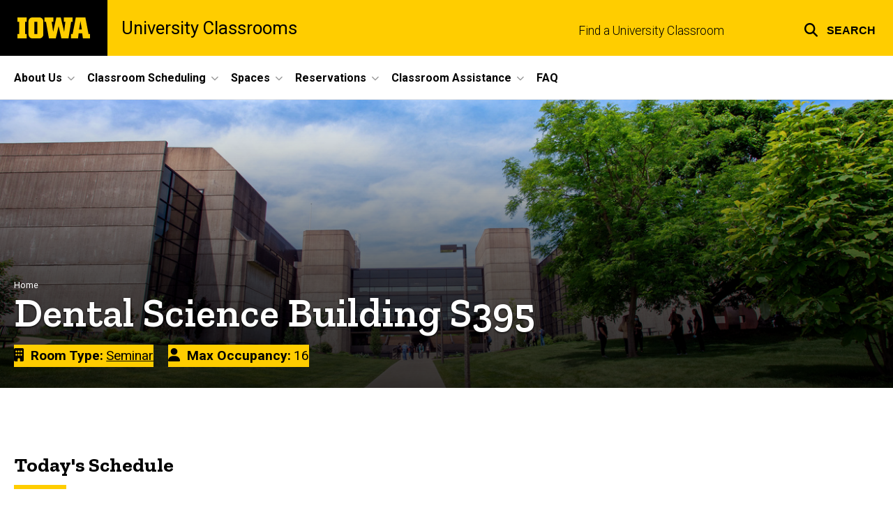

--- FILE ---
content_type: text/html; charset=UTF-8
request_url: https://classrooms.uiowa.edu/dsb-s395
body_size: 10567
content:

<!DOCTYPE html>
<html lang="en" dir="ltr" prefix="og: https://ogp.me/ns#" class="no-js">
  <head>
    <meta charset="utf-8" />
<link rel="preconnect" href="https://fonts.googleapis.com" />
<link rel="preconnect" href="https://fonts.googleapis.com" crossorigin="anonymous" />
<noscript><style>form.antibot * :not(.antibot-message) { display: none !important; }</style>
</noscript><script async src="https://www.googletagmanager.com/gtag/js?id=G-PT8V9TEEXV"></script>
<script>window.dataLayer = window.dataLayer || [];function gtag(){dataLayer.push(arguments)};gtag("js", new Date());gtag("set", "developer_id.dMDhkMT", true);gtag("config", "G-PT8V9TEEXV", {"groups":"default","page_placeholder":"PLACEHOLDER_page_location","allow_ad_personalization_signals":false});</script>
<link rel="shortlink" href="https://classrooms.uiowa.edu/node/536" />
<meta name="robots" content="index, follow" />
<link rel="canonical" href="https://classrooms.uiowa.edu/dsb-s395" />
<link rel="image_src" href="https://classrooms.uiowa.edu/sites/classrooms.uiowa.edu/files/styles/large/public/2023-05/Building%20-%20DSB%202.jpg?itok=pYn25TpB" />
<meta name="referrer" content="no-referrer-when-downgrade" />
<link rel="icon" href="/profiles/custom/sitenow/assets/favicon.ico" />
<link rel="mask-icon" href="/profiles/custom/sitenow/assets/safari-pinned-tab.svg" />
<link rel="icon" sizes="16x16" href="/profiles/custom/sitenow/assets/favicon-16x16.png" />
<link rel="icon" sizes="32x32" href="/profiles/custom/sitenow/assets/favicon-32x32.png" />
<link rel="icon" sizes="96x96" href="/profiles/custom/sitenow/assets/favicon-96x96.png" />
<link rel="icon" sizes="192x192" href="/profiles/custom/sitenow/assets/android-chrome-192x192.png" />
<link rel="apple-touch-icon" href="/profiles/custom/sitenow/assets/apple-touch-icon-60x60.png" />
<link rel="apple-touch-icon" sizes="72x72" href="/profiles/custom/sitenow/assets/apple-touch-icon-72x72.png" />
<link rel="apple-touch-icon" sizes="76x76" href="/profiles/custom/sitenow/assets/apple-touch-icon-76x76.png" />
<link rel="apple-touch-icon" sizes="114x114" href="/profiles/custom/sitenow/assets/apple-touch-icon-114x114.png" />
<link rel="apple-touch-icon" sizes="120x120" href="/profiles/custom/sitenow/assets/apple-touch-icon-120x120.png" />
<link rel="apple-touch-icon" sizes="144x144" href="/profiles/custom/sitenow/assets/apple-touch-icon-144x144.png" />
<link rel="apple-touch-icon" sizes="152x152" href="/profiles/custom/sitenow/assets/apple-touch-icon-152x152.png" />
<link rel="apple-touch-icon" sizes="180x180" href="/profiles/custom/sitenow/assets/apple-touch-icon-180x180.png" />
<link rel="apple-touch-icon-precomposed" sizes="180x180" href="/profiles/custom/sitenow/assets/apple-touch-icon-precomposed.png" />
<meta property="og:site_name" content="University Classrooms - The University of Iowa" />
<meta property="og:url" content="https://classrooms.uiowa.edu/dsb-s395" />
<meta property="og:title" content="Dental Science Building S395" />
<meta property="og:image:url" content="https://classrooms.uiowa.edu/sites/classrooms.uiowa.edu/files/styles/large/public/2023-05/Building%20-%20DSB%202.jpg?itok=pYn25TpB" />
<meta name="twitter:card" content="summary_large_image" />
<meta name="twitter:title" content="Dental Science Building S395" />
<meta name="twitter:image" content="https://classrooms.uiowa.edu/sites/classrooms.uiowa.edu/files/styles/large/public/2023-05/Building%20-%20DSB%202.jpg?itok=pYn25TpB" />
<meta name="theme-color" content="#000000" />
<link rel="manifest" href="/profiles/custom/sitenow/assets/site.webmanifest" crossorigin="use-credentials" />
<meta name="apple-mobile-web-app-status-bar-style" content="black" />
<meta http-equiv="x-ua-compatible" content="IE=edge" />
<meta name="msapplication-square150x150logo" content="/profiles/custom/sitenow/assets/mstile-150x150.png" />
<meta name="msapplication-tilecolor" content="#000000" />
<meta name="msapplication-tileimage" content="/profiles/custom/sitenow/assets/mstile-150x150.png" />
<meta name="Generator" content="Drupal 10 (https://www.drupal.org)" />
<meta name="MobileOptimized" content="width" />
<meta name="HandheldFriendly" content="true" />
<meta name="viewport" content="width=device-width, initial-scale=1.0" />
<meta name="web-author" content="SiteNow v3 (https://sitenow.uiowa.edu)" />

    <title>Dental Science Building S395 | University Classrooms - The University of Iowa</title>
    <link rel="stylesheet" media="all" href="/sites/classrooms.uiowa.edu/files/css/css_cy0_1PSu59GfW4bPI5EqmVgBP-qsfz1QoA6cvP3dSpY.css?delta=0&amp;language=en&amp;theme=uids_base&amp;include=[base64]" />
<link rel="stylesheet" media="all" href="/sites/classrooms.uiowa.edu/files/css/css_dUu3nYKvHGT68PLJEwQVBvSmE1eYaI5eM3eH0qpRhhI.css?delta=1&amp;language=en&amp;theme=uids_base&amp;include=[base64]" />
<link rel="stylesheet" media="all" href="https://fonts.googleapis.com/css2?family=Roboto:ital,wght@0,300;0,400;0,500;0,700;0,900;1,400;1,700&amp;display=swap" />
<link rel="stylesheet" media="all" href="https://fonts.googleapis.com/css2?family=Zilla+Slab:wght@400;600;700&amp;display=swap" />
<link rel="stylesheet" media="all" href="https://fonts.googleapis.com/css2?family=Antonio:wght@100;300;700&amp;display=swap" />
<link rel="stylesheet" media="all" href="/sites/classrooms.uiowa.edu/files/css/css_8cQxo7zTplakQtlRKkuO1lzH35RB7DGDfgWkzVEm0Ic.css?delta=5&amp;language=en&amp;theme=uids_base&amp;include=[base64]" />
<link rel="stylesheet" media="all" href="/themes/custom/uids_base/assets/css/components/banner.css?t8v6jt" />
<link rel="stylesheet" media="all" href="/themes/custom/uids_base/assets/css/media/embedded-entity.css?t8v6jt" />
<link rel="stylesheet" media="all" href="/sites/classrooms.uiowa.edu/files/css/css_0g0RoXHvKrJJLFp0XgMQuS8Oq4uxEF-Qr9z_n5eHymg.css?delta=8&amp;language=en&amp;theme=uids_base&amp;include=[base64]" />
<link rel="stylesheet" media="all" href="/themes/custom/uids_base/assets/css/components/menus/superfish/horizontal-menu.css?t8v6jt" />
<link rel="stylesheet" media="all" href="/themes/custom/uids_base/assets/css/components/logo.css?t8v6jt" />
<link rel="stylesheet" media="all" href="/themes/custom/uids_base/assets/css/components/menus/main-menu.css?t8v6jt" />
<link rel="stylesheet" media="all" href="/themes/custom/uids_base/assets/css/media/media--type-image.css?t8v6jt" />
<link rel="stylesheet" media="all" href="/themes/custom/uids_base/assets/css/components/menus/superfish/mega-menu.css?t8v6jt" />
<link rel="stylesheet" media="all" href="/sites/classrooms.uiowa.edu/files/css/css_Afch3zpv1rYiwzCmTGnluGdV_3YUmiC_bT5O3Prbkig.css?delta=14&amp;language=en&amp;theme=uids_base&amp;include=[base64]" />
<link rel="stylesheet" media="print" href="/sites/classrooms.uiowa.edu/files/css/css_pNIEUXEdML_iJoBIpoAHRCQt4Cy94TS_c8uPnEzUO9E.css?delta=15&amp;language=en&amp;theme=uids_base&amp;include=[base64]" />
<link rel="stylesheet" media="all" href="/sites/classrooms.uiowa.edu/files/css/css_Wc0_OTy8Lxj_WoAJBx8cujgISa4luib3H03uiDnlgsk.css?delta=16&amp;language=en&amp;theme=uids_base&amp;include=[base64]" />
<link rel="stylesheet" media="all" href="/themes/custom/uids_base/assets/css/components/search-toggle.css?t8v6jt" />
<link rel="stylesheet" media="all" href="/sites/classrooms.uiowa.edu/files/css/css_cOX-V490qJXKerYPGGH19UrpXQOPridc88nt8oC7-jk.css?delta=18&amp;language=en&amp;theme=uids_base&amp;include=[base64]" />

    <script src="/libraries/fontawesome/js/fontawesome.min.js?v=6.7.2" defer></script>
<script src="/libraries/fontawesome/js/brands.min.js?v=6.7.2" defer></script>
<script src="/libraries/fontawesome/js/regular.min.js?v=6.7.2" defer></script>
<script src="/libraries/fontawesome/js/solid.min.js?v=6.7.2" defer></script>

  </head>
  <body class="layout-page-sidebars-none header-not-sticky no-top-scroll path-node page-node-type-room inline has-top-links layout-builder-enabled">

<div class="skip-link-region" role="region" aria-label="skip-link">
  <a href="#main-content" class="visually-hidden focusable skip-link" role="link" aria-label="skip to main content">
    Skip to main content
  </a>
</div>



  <div class="dialog-off-canvas-main-canvas" data-off-canvas-main-canvas>
    


  


<header data-uids-header  class="iowa-bar--full iowa-bar horizontal">
  <div class="iowa-bar__container">
                  

                      

<div class="logo logo--tab">
  <a href="https://uiowa.edu">
    <div class="element-invisible">The University of Iowa</div>
    <svg xmlns="http://www.w3.org/2000/svg" class="logo-icon" aria-labelledby="logo-header" role="img" viewBox="0 0 311.6 90.2">
      <path class="st0" d="M40 18.8h-7.3v52.4H40v19H0v-19h7.3V18.8H0V0h40V18.8z"/>
      <path class="st0" d="M93.8 90.2h-29c-10.5 0-17.4-6.9-17.4-18.2V18.2C47.4 7 54.4 0 64.8 0h29c10.5 0 17.4 7 17.4 18.2V72C111.2 83.2 104.2 90.2 93.8 90.2zM85.6 71.2V18.8H73v52.4H85.6z"/>
      <path class="st0" d="M122.6 18.8h-6.4V0h38v18.9H147l6.5 43.4L167 0h19.2l14.4 62.3 5.2-43.4h-6.6V0h37.5v18.9h-6.2l-11.3 71.4h-30.6l-11.8-53.2 -12.1 53.1h-29.4L122.6 18.8z"/>
      <path class="st0" d="M230.1 71.2h6.9L250.7 0h41l13.5 71.2h6.4v19H281l-2.9-22h-15.2l-2.7 22h-30L230.1 71.2 230.1 71.2zM276.5 51.7l-5.8-36.4 -6 36.4H276.5z"/>
      <image src="/themes/custom/uids_base/uids/assets/images/uiowa-primary.png">
        <title id="logo-header">University of Iowa</title>
      </image>
    </svg>
  </a>
</div>
                        
            <h1 class="site-name">
        <a href="/">
            University Classrooms
          </a>
      </h1>
  
          <nav role="navigation" aria-labelledby="block-uids-base-toplinks-menu" id="block-uids-base-toplinks" class="menu--top nav block block-menu navigation menu--top-links">
            
  <h2 class="visually-hidden" id="block-uids-base-toplinks-menu">Top links</h2>
  

                      <ul class="menu">
                        <li class="menu-item">
        <a href="/spaces/find-university-classroom" data-drupal-link-system-path="node/236">Find a University Classroom</a>
              </li>
        </ul>
  


  </nav>


  
      


<div class="search-wrapper">
    <div class="search-overlay" id="search-overlay" aria-hidden="true" aria-label="search tools for this site">
          <div class="region region-search">
      <div id="block-uiowasearch" class="block block-uiowa-search block-uiowa-search-form">
    
    
          <form class="uiowa-search--search-form search-google-appliance-search-form form uids-search" aria-label="site search" role="search" data-drupal-selector="uiowa-search-form" action="/search" method="post" id="uiowa-search-form" accept-charset="UTF-8">
        <label class="sr-only" for="edit-search-terms">Search</label>
        <input placeholder="Search this site" data-drupal-selector="edit-search-terms" type="text" id="edit-search-terms" name="search-terms" value="" size="15" maxlength="256" />

        <button aria-label="Submit Search" type="Submit"><span>Submit Search</span></button>
<input autocomplete="off" data-drupal-selector="form-n2iaxkz-ks-q6ihzrfralofrownrz1mxg-hc49agumm" type="hidden" name="form_build_id" value="form-n2iAXkZ-kS-Q6IhzrfRaLOfRowNRz1mxg_hC49agUMM" />
<input data-drupal-selector="edit-uiowa-search-form" type="hidden" name="form_id" value="uiowa_search_form" />

</form>

      </div>

  </div>

        
    </div>

      <button type="button" class="search-button" role="button" aria-expanded="false" aria-controls="search-overlay" aria-label="Toggle search form">
	<span id="search-button-label">Search</span>
</button>
  
</div>
  
    </div>

        </header>

      
    
        
    <nav class="nav--horizontal" aria-label="Primary menu">
      <div class="page__container">
          <div class="region region-primary-menu">
      <div id="block-main-navigation-superfish-horizontal" class="block block-superfish block-superfishmain">
    
    
          
<nav aria-label="Main">
  <h2 class="visually-hidden">Site Main Navigation</h2>
  <ul id="superfish-main" class="menu sf-menu sf-main sf-horizontal sf-style-none sf-horiz-menu">
    
<li id="main-menu-link-content4f682b4f-5b11-42db-9fa6-97f5550fffca--2" class="sf-depth-1 menuparent sf-first">

  
              <a href="/about-us" class="sf-depth-1 menuparent" role="button" aria-haspopup="true" aria-expanded="false">About Us</a>
    
        
                                  <ul>
            
            
<li id="main-menu-link-contentd0366bce-9846-447d-8eb0-a74e6e72865d--2" class="sf-depth-2 sf-no-children sf-first">

  
              <a href="/about-us/contact-classroom-scheduling" title="Contact Us" class="sf-depth-2">Contact Us</a>
    
        
                
    
  
  </li>


<li id="main-menu-link-content16a0f431-558e-4ed0-9023-f6c2861282f2--2" class="sf-depth-2 sf-no-children sf-last">

  
              <a href="/about-us/classroom-scheduling-team" class="sf-depth-2">Classroom Scheduling Team</a>
    
        
                
    
  
  </li>




                </ul>
        
    
  
  </li>


<li id="main-menu-link-contentfc08131a-5295-4dd8-8acc-bf0bae8f30a3--2" class="sf-depth-1 menuparent">

  
              <a href="/classroom-scheduling" class="sf-depth-1 menuparent" role="button" aria-haspopup="true" aria-expanded="false">Classroom Scheduling</a>
    
        
                                  <ul>
            
            
<li id="main-menu-link-contentdc4667b0-e695-4451-951e-70b2d08b66e8--2" class="sf-depth-2 sf-no-children sf-first">

  
              <a href="/classroom-scheduling/types-university-classrooms" class="sf-depth-2">Types of University Classrooms</a>
    
        
                
    
  
  </li>


<li id="main-menu-link-content9ee0091b-02b2-4d41-a15a-d1b408b72b59--2" class="sf-depth-2 sf-no-children">

  
              <a href="/classroom-scheduling/university-classroom-scheduling-regions" class="sf-depth-2">UCR Scheduling Regions</a>
    
        
                
    
  
  </li>


<li id="main-menu-link-content056d2a0f-9907-4b4c-9aed-2cfabb9038a9--2" class="sf-depth-2 sf-no-children">

  
              <a href="https://registrar.uiowa.edu/standardized-time-block-model" class="sf-depth-2 sf-external">Standardized Time-Block Model</a>
    
        
                
    
  
  </li>


<li id="main-menu-link-content204e0540-48eb-412b-b3ee-3dcd3a08431f--2" class="sf-depth-2 menuparent">

  
              <span class="sf-depth-2 menuparent nolink" tabindex="0" role="button" aria-haspopup="true" aria-expanded="false">Policies</span>
    
        
                                  <ul>
            
            
<li id="main-menu-link-content5443bf40-556a-4e9e-a504-30a4b8fad55d--2" class="sf-depth-3 sf-no-children sf-first">

  
              <a href="/classroom-use-policies" class="sf-depth-3">Classroom Use Policies</a>
    
        
                
    
  
  </li>


<li id="main-menu-link-content898ab5ce-bdad-4d1b-ac73-cccb4440b09b--2" class="sf-depth-3 sf-no-children">

  
              <a href="https://registrar.uiowa.edu/summer-policy-and-procedures" class="sf-depth-3 sf-external">Summer Scheduling Policies</a>
    
        
                
    
  
  </li>


<li id="main-menu-link-content66bb7b07-e50a-4f9e-8566-89f823f2cadc--2" class="sf-depth-3 sf-no-children sf-last">

  
              <a href="https://registrar.uiowa.edu/fall-and-spring-policies-and-procedures" class="sf-depth-3 sf-external">Fall/Spring Scheduling Policies</a>
    
        
                
    
  
  </li>




                </ul>
        
    
  
  </li>


<li id="main-menu-link-content67fb6154-2027-4b0b-a8e5-e1e7b793d4eb--2" class="sf-depth-2 sf-no-children">

  
              <a href="/classroom-scheduling/reports-statistics" class="sf-depth-2">Reports &amp; Statistics</a>
    
        
                
    
  
  </li>


<li id="main-menu-link-content6443a8d8-480d-4314-a253-6d0f1b3f719b--2" class="sf-depth-2 sf-no-children">

  
              <a href="/classroom-scheduling/classroom-renovations-projects" class="sf-depth-2">Classroom Renovations &amp; Projects</a>
    
        
                
    
  
  </li>


<li id="main-menu-link-content011c9233-2864-49db-8628-f1844111a468--2" class="sf-depth-2 sf-no-children">

  
              <a href="/classroom-scheduling/2024-instructional-space-analysis" class="sf-depth-2">Instructional Space Analysis Project</a>
    
        
                
    
  
  </li>


<li id="main-menu-link-content7936c853-44ce-4fb5-a4f5-1af9e3a420ad--2" class="sf-depth-2 sf-no-children sf-last">

  
              <a href="/classroom-scheduling/classroom-scheduling-newsletter" class="sf-depth-2">Classroom Scheduling Newsletter</a>
    
        
                
    
  
  </li>




                </ul>
        
    
  
  </li>


<li id="main-menu-link-contentb35b8d87-5a01-4c92-9eb9-cb5c0a87cf80--2" class="sf-depth-1 menuparent">

  
              <a href="/spaces" title="Spaces" class="sf-depth-1 menuparent" role="button" aria-haspopup="true" aria-expanded="false">Spaces</a>
    
        
                                  <ul>
            
            
<li id="main-menu-link-contenta36e2d7c-0c1e-4877-91d6-a2ef429e5795--2" class="sf-depth-2 sf-no-children sf-first">

  
              <a href="/spaces/find-university-classroom" class="sf-depth-2">Find a University Classroom</a>
    
        
                
    
  
  </li>


<li id="main-menu-link-content85d54a51-5dbd-41b3-ae72-549c178d5612--2" class="sf-depth-2 menuparent">

  
              <a href="/spaces/tile-classrooms" class="sf-depth-2 menuparent" role="button" aria-haspopup="true" aria-expanded="false">TILE Classrooms</a>
    
        
                                  <ul>
            
            
<li id="main-menu-link-contentd7d73d31-f9b5-4254-b8b0-d94d298996b2--2" class="sf-depth-3 sf-no-children sf-first sf-last">

  
              <a href="/spaces/tile/tile-classroom-comparison" title="Comparison of TILE Classrooms" class="sf-depth-3">TILE Classroom Comparison</a>
    
        
                
    
  
  </li>




                </ul>
        
    
  
  </li>


<li id="main-menu-link-contentd4fb0624-e1ce-4447-aefe-c1dea4e71001--2" class="sf-depth-2 sf-no-children">

  
              <a href="/spaces/level-1-classrooms" class="sf-depth-2">Level 1 Classrooms</a>
    
        
                
    
  
  </li>


<li id="main-menu-link-contentdc63a99d-a8b0-4554-951d-f466c889420c--2" class="sf-depth-2 sf-no-children">

  
              <a href="/spaces/programmed-classrooms" class="sf-depth-2">Find a Department Classroom</a>
    
        
                
    
  
  </li>


<li id="main-menu-link-content23d21b65-3e04-416f-8d20-58e4c3dd4d89--2" class="sf-depth-2 sf-no-children sf-last">

  
              <a href="/spaces/student-learning-spaces" class="sf-depth-2">Student Learning Spaces</a>
    
        
                
    
  
  </li>




                </ul>
        
    
  
  </li>


<li id="main-menu-link-content12b1d239-e228-4502-b069-f0b68dc9c085--2" class="sf-depth-1 menuparent">

  
              <a href="/reserve-university-classroom" class="sf-depth-1 menuparent" role="button" aria-haspopup="true" aria-expanded="false">Reservations</a>
    
        
                                  <ul>
            
            
<li id="main-menu-link-content51d23b55-1c84-4eff-ad13-74174e956d93--2" class="sf-depth-2 menuparent sf-first">

  
              <a href="/reserve-university-classroom#eventreservationforms" class="sf-depth-2 menuparent" role="button" aria-haspopup="true" aria-expanded="false">Event Reservations</a>
    
        
                                  <ul>
            
            
<li id="main-menu-link-content1890dc33-4202-4152-8521-212901ae3836--2" class="sf-depth-3 sf-no-children sf-first">

  
              <a href="/reserve-university-classroom/department-events" class="sf-depth-3">Department Events</a>
    
        
                
    
  
  </li>


<li id="main-menu-link-contentb5d946a1-e230-4a9b-ac22-14e7eba4f42e--2" class="sf-depth-3 sf-no-children">

  
              <a href="https://workflow.uiowa.edu/entry/new/667/" class="sf-depth-3 sf-external">Department UCR Reservation Form</a>
    
        
                
    
  
  </li>


<li id="main-menu-link-content6e5df240-1139-4d8b-8dca-060460f37a77--2" class="sf-depth-3 sf-no-children">

  
              <a href="https://workflow.uiowa.edu/entry/new/7272/" class="sf-depth-3 sf-external">TILE Reservation Form</a>
    
        
                
    
  
  </li>


<li id="main-menu-link-content06038781-3cb0-4112-ad45-1ab7d6ef03ca--2" class="sf-depth-3 sf-no-children sf-last">

  
              <a href="/reserve-university-classroom/student-organization-events" class="sf-depth-3">Student Organization Events</a>
    
        
                
    
  
  </li>




                </ul>
        
    
  
  </li>


<li id="main-menu-link-content110593df-9e31-4450-9f4c-f6315b957e16--2" class="sf-depth-2 sf-no-children">

  
              <a href="/reserve-university-classroom#academiccoursescheduling" class="sf-depth-2">Academic Course Scheduling Information</a>
    
        
                
    
  
  </li>


<li id="main-menu-link-content43d5db1b-ca7f-4255-9eff-88a124bfaaf3--2" class="sf-depth-2 sf-no-children">

  
              <a href="/reserve-university-classroom#examschedulingreservationinformation" class="sf-depth-2">Exam Scheduling Reservation Information</a>
    
        
                
    
  
  </li>


<li id="main-menu-link-contentccb15cd4-89af-4e2f-a7be-44131120f745--2" class="sf-depth-2 menuparent sf-last">

  
              <span class="sf-depth-2 menuparent nolink" tabindex="0" role="button" aria-haspopup="true" aria-expanded="false">Astra Schedule</span>
    
        
                                  <ul>
            
            
<li id="main-menu-link-content9d5207a6-d6d8-4415-9931-4a37911b805f--2" class="sf-depth-3 sf-no-children sf-first">

  
              <a href="/ad-astra-users-guide-reference-materials" class="sf-depth-3">Ad Astra User&#039;s Guide</a>
    
        
                
    
  
  </li>


<li id="main-menu-link-contenta8ccad67-e501-468b-9c56-a6f937d33e68--2" class="sf-depth-3 sf-no-children sf-last">

  
              <a href="https://www.aaiscloud.com/UIowa/default.aspx?home=" class="sf-depth-3 sf-external">Astra Schedule Viewer</a>
    
        
                
    
  
  </li>




                </ul>
        
    
  
  </li>




                </ul>
        
    
  
  </li>


<li id="main-menu-link-content65664cd0-bab4-4878-bb7f-55d78c3052fb--2" class="sf-depth-1 menuparent">

  
              <a href="/classroom-assistance" class="sf-depth-1 menuparent" role="button" aria-haspopup="true" aria-expanded="false">Classroom Assistance</a>
    
        
                                  <ul>
            
            
<li id="main-menu-link-content1bea8d3b-b473-4f29-aee4-aa25044433a2--2" class="sf-depth-2 sf-no-children sf-first">

  
              <a href="/classroom-assistance/report-issue" class="sf-depth-2">Report An Issue</a>
    
        
                
    
  
  </li>


<li id="main-menu-link-content5b074c1b-4246-486e-b085-e6eeb84fe528--2" class="sf-depth-2 sf-no-children">

  
              <a href="/classroom-assistance#lockedclassroom" class="sf-depth-2">Locked Classroom</a>
    
        
                
    
  
  </li>


<li id="main-menu-link-content536a2f7f-efc8-469b-a08c-f7cb8a593c13--2" class="sf-depth-2 menuparent">

  
              <a href="/classroom-assistance/classroom-technology" class="sf-depth-2 menuparent" role="button" aria-haspopup="true" aria-expanded="false">Technology</a>
    
        
                                  <ul>
            
            
<li id="main-menu-link-content3e377b83-48b5-4690-af6a-d36945a4cba6--2" class="sf-depth-3 sf-no-children sf-first sf-last">

  
              <a href="/classroom-assistance/classroom-technology/technology-assistance-and-support" class="sf-depth-3">Technology Assistance and Support</a>
    
        
                
    
  
  </li>




                </ul>
        
    
  
  </li>


<li id="main-menu-link-contentc13b8c8f-5afc-478b-bc2f-298aa51faebe--2" class="sf-depth-2 sf-no-children">

  
              <a href="/classroom-assistance#accessibilityaccomodations" class="sf-depth-2">Accessibility &amp; Accommodations</a>
    
        
                
    
  
  </li>


<li id="main-menu-link-contentcb0b2dd5-b6bf-44cd-a6d4-0d4317706593--2" class="sf-depth-2 sf-no-children">

  
              <a href="/classroom-assistance/building-hours-information" class="sf-depth-2">Building Hours Information</a>
    
        
                
    
  
  </li>


<li id="main-menu-link-contentd31762fd-1f0f-48d3-b352-fe050656557b--2" class="sf-depth-2 sf-no-children sf-last">

  
              <a href="https://police.uiowa.edu/emergency-preparedness/emergency-response-guide" title="UI Emergency Response Guide" class="sf-depth-2 sf-external">UI Emergency Response Guide</a>
    
        
                
    
  
  </li>




                </ul>
        
    
  
  </li>


<li id="main-menu-link-content0bdcd087-3f66-47ad-99ae-f38bdbda46a0--2" class="sf-depth-1 sf-no-children sf-last">

  
              <a href="/frequently-asked-questions" class="sf-depth-1">FAQ</a>
    
        
                
    
  
  </li>



  </ul>
</nav>

      </div>

  </div>

      </div>
    </nav>
  

    <div class="region region-alert">
      <div id="block-alertsblock" class="block block-uiowa-alerts block-uiowa-alerts-block">
    
    
          
    
<div class="uiowa-alerts-wrapper">
    
<div class="hawk-alerts-wrapper"></div>
</div>

      </div>
<div data-drupal-messages-fallback class="hidden messages-list uids-messages-container"></div>

  </div>



<main role="main"  class="content__container">

  <a id="main-content" tabindex="-1"></a>
  
  
    <div class="region region-content">
      <div id="block-uids-base-content" class="block block-system block-system-main-block">
    
    
          

<div class="node node--type-room node--view-mode-full">

  
    

  
  <div class="node__content">
    



      
      
  


  



<div class="page__container--edge banner--medium banner--overlay-btt banner--horizontal-left banner--vertical-bottom layout--title layout--title--with-background banner--stacked layout--onecol--background banner">
          <div class="block block-layout-builder block-field-blocknoderoomfield-image">
    
    
          
  

<div class="media media--type-image media--view-mode-full__ultrawide">
  
      
  

  
    
              <div class="field field--name-field-media-image field--type-image field--label-hidden field__item">              <img loading="lazy" srcset="/sites/classrooms.uiowa.edu/files/styles/ultrawide__384_x_165/public/2023-05/Building%20-%20DSB%202.jpg?h=0dca3afc&amp;itok=8pTe48BZ 384w, /sites/classrooms.uiowa.edu/files/styles/ultrawide__768_x_329/public/2023-05/Building%20-%20DSB%202.jpg?h=0dca3afc&amp;itok=sATyQan5 768w, /sites/classrooms.uiowa.edu/files/styles/ultrawide__1024_x_439/public/2023-05/Building%20-%20DSB%202.jpg?h=0dca3afc&amp;itok=DRZIvRkD 1024w, /sites/classrooms.uiowa.edu/files/styles/ultrawide__1312_x_562/public/2023-05/Building%20-%20DSB%202.jpg?h=0dca3afc&amp;itok=-61lvSqh 1312w, /sites/classrooms.uiowa.edu/files/styles/ultrawide__1920_x_823/public/2023-05/Building%20-%20DSB%202.jpg?h=0dca3afc&amp;itok=AY2SRvNV 1920w, /sites/classrooms.uiowa.edu/files/styles/ultrawide__2592_x_1111/public/2023-05/Building%20-%20DSB%202.jpg?h=0dca3afc&amp;itok=zISG3fNi 2592w" sizes="(min-width:1310px) 1310px, 100vw" width="1312" height="562" src="/sites/classrooms.uiowa.edu/files/styles/ultrawide__1312_x_562/public/2023-05/Building%20-%20DSB%202.jpg?h=0dca3afc&amp;itok=-61lvSqh" alt="image of exterior of Dental Science Building" class="lazyload" />


</div>
      
    
  
  </div>



      </div>

    

  <div class="banner__content">
            <div class="block block-system block-system-breadcrumb-block">
    
    
            <nav class="breadcrumb" role="navigation" aria-labelledby="system-breadcrumb">
    <h2 id="system-breadcrumb" class="visually-hidden">Breadcrumb</h2>
    <ol>
          <li>
                  <a href="/">Home</a>
              </li>
        </ol>
  </nav>

      </div>
  <div class="block block-layout-builder block-field-blocknoderoomtitle">
    
    
          <h1  class="page-title headline--serif headline"><span>Dental Science Building S395</span></h1>
      </div>
  <div class="element--inline block-margin__top block-margin__right element--inline-breakpoint block-margin__top block block-layout-builder block-field-blocknoderoomfield-room-type">
    
    
          
  

  
  <div class="bg--gold padding--block--sm padding--inline--md field field--name-field-room-type field--type-entity-reference field--label-inline">
    <div class="field__label">
                                    <span role="presentation" class="field__label--icon fas  fa-building"></span>
                              Room Type</div>

    
                          <div class="field__item"><a href="/classroom-scheduling/types-university-classrooms" hreflang="en">Seminar</a></div>
      
    
    </div>
  
      </div>
  <div class="element--inline block-margin__top block-margin__right element--inline-breakpoint block-margin__top block block-layout-builder block-field-blocknoderoomfield-room-max-occupancy">
    
    
          
  

  
  <div class="bg--gold padding--block--sm padding--inline--md field field--name-field-room-max-occupancy field--type-integer field--label-inline">
    <div class="field__label">
                                    <span role="presentation" class="field__label--icon fas  fa-user"></span>
                              Max Occupancy</div>

    
                          <div class="field__item">16</div>
      
    
    </div>
  
      </div>

    
    
                </div>
</div>




      
                
        
      
  

    <div class="layout layout--twocol layout--twocol--33-67 page__container--normal section-padding__bottom-extra section-padding__top-extra section-alignment__start layout__container">
        <div class="layout__spacing_container">
      
                            <div  class="column-container layout__region layout__region--first">
              <div class="list-container block block-classrooms-core block-roomschedule-block">
    
    
          <div class="room-schedule__no-results"><h2 class="h4 block__headline headline headline--serif headline--underline">Today's Schedule</h2><p class="room-schedule__no-results__message">There are no scheduled events for this room today.</p></div>
      </div>

          </div>
        
      
        
          </div>
  </div>




      
      
        
      
        
      
  





      
      
  





      
                
        
                
  

    <div class="layout layout--twocol layout--twocol--50-50 bg--gray page__container--edge section-padding__removed-top section-padding__removed-bottom layout__container">
        <div class="layout__spacing_container">
      
                            <div  class="column-container layout__region layout__region--first">
              <div class="element--cover block block-layout-builder block-field-blocknoderoomfield-room-map">
    
    
          
  

  
  <div class="field field--name-field-room-map field--type-entity-reference field--label-visually_hidden">
    <div class="field__label visually-hidden">
                          Map</div>

    
                          <div class="field__item">

<div class="media media--type-static-map media--view-mode-full__widescreen">
  
      
  

  
  <div class="field field--name-field-media-static-map field--type-static-map-url field--label-visually_hidden">
    <div class="field__label visually-hidden">
                          Static map URL</div>

    
                          <div class="field__item"><a href="https://maps.uiowa.edu/?id=1890#!m/579376" title="map showing location of Dental Science Building" aria-label="View on maps.uiowa.edu">  <img loading="lazy" class="lazyload" srcset="/sites/classrooms.uiowa.edu/files/styles/widescreen__384_x_216/public/externals/e/c/ec5526277ad746498821ff3712c5f683.jpg?itok=BpYqrhZD 384w, /sites/classrooms.uiowa.edu/files/styles/widescreen__768_x_432/public/externals/e/c/ec5526277ad746498821ff3712c5f683.jpg?itok=XMiN4Ygt 768w, /sites/classrooms.uiowa.edu/files/styles/widescreen__1024_x_576/public/externals/e/c/ec5526277ad746498821ff3712c5f683.jpg?itok=XnRAVmbN 1024w, /sites/classrooms.uiowa.edu/files/styles/widescreen__1312_x_738/public/externals/e/c/ec5526277ad746498821ff3712c5f683.jpg?itok=160pDwFo 1312w, /sites/classrooms.uiowa.edu/files/styles/widescreen__1920_x_1080/public/externals/e/c/ec5526277ad746498821ff3712c5f683.jpg?itok=FEzlUeyd 1920w, /sites/classrooms.uiowa.edu/files/styles/widescreen__2592_x_1458/public/externals/e/c/ec5526277ad746498821ff3712c5f683.jpg?itok=sj2xeWvV 2592w" sizes="(min-width:1310px) 1310px, 100vw" width="1312" height="738" src="/sites/classrooms.uiowa.edu/files/styles/widescreen__1312_x_738/public/externals/e/c/ec5526277ad746498821ff3712c5f683.jpg?itok=160pDwFo" alt="map showing location of Dental Science Building" />

</a>
</div>
      
    
    </div>
  
  </div>
</div>
      
    
    </div>
  
      </div>

          </div>
        
      
                            <div  class="element--align-top element--padding__all column-container layout__region layout__region--second">
              <div class="block-margin__top--extra block block-layout-builder block-extra-field-blocknoderoomfield-room-section-heading">
    
    
          <h2 class="h4 headline headline--serif headline--underline">Additional Information</h2>
      </div>
  <div class="block block-layout-builder block-field-blocknoderoomfield-room-name">
    
    
          
  

  
  <div class="field field--name-field-room-name field--type-string field--label-above">
    <div class="field__label">
                          Room Name</div>

    
                          <div class="field__item">Family Dentistry Conference Room</div>
      
    
    </div>
  
      </div>
  <div class="block-margin__default--removed block block-layout-builder block-field-blocknoderoomfield-room-scheduling-regions">
    
    
          
  

  
  <div class="field field--name-field-room-scheduling-regions field--type-entity-reference field--label-inline">
    <div class="field__label">
                          Scheduling Regions</div>

        <div class="field__items ">
  
                          <div class="field__item"><a href="/classroom-scheduling/university-classroom-scheduling-regions" hreflang="en">West</a></div>
      
          </div>
    
    </div>
  
      </div>
  <div class="block-margin__default--removed block block-layout-builder block-field-blocknoderoomfield-room-responsible-unit">
    
    
          
  

  
  <div class="field field--name-field-room-responsible-unit field--type-entity-reference field--label-inline">
    <div class="field__label">
                          Responsible Unit</div>

    
                          <div class="field__item"><a href="/units/college-dentistry" hreflang="en">College of Dentistry</a></div>
      
    
    </div>
  
      </div>
  <div class="block-margin__default--removed block block-layout-builder block-field-blocknoderoomfield-room-instruction-category">
    
    
          
  

  
  <div class="field field--name-field-room-instruction-category field--type-list-string field--label-inline">
    <div class="field__label">
                          Instructional Room Category</div>

    
                          <div class="field__item">Programmed Classroom</div>
      
    
    </div>
  
      </div>
  <div class="block-margin__default--removed block block-layout-builder block-extra-field-blocknoderoomfield-room-building-link">
    
    
          <div class="field field--label-inline">
  <div class="field__label">Building</div>
  <div class="field__item">
    <a href="https://www.facilities.uiowa.edu/building/0278">Dental Science Building</a>
  </div>
</div>

      </div>
  <div class="block-margin__default--removed block block-layout-builder block-extra-field-blocknoderoomfield-room-map-link">
    
    
          <div class="field field--label-inline">
  <div class="field__label">Map</div>
  <div class="field__item">
    <a href="https://maps.uiowa.edu/?id=1890#!m/579376">Campus Maps</a>
  </div>
</div>

      </div>

          </div>
        
          </div>
  </div>

  </div>

</div>

      </div>

  </div>


  
</main>


      
<footer class="footer">
  <div class="footer__container footer__container--flex">
    <div class="footer__links footer__links--contact">

            

                

<div class="logo logo--footer">
  <a href="https://uiowa.edu">
    <div class="element-invisible">The University of Iowa</div>
    <svg xmlns="http://www.w3.org/2000/svg" class="logo-icon" aria-labelledby="logo-footer" role="img" viewBox="0 0 311.6 90.2">
      <path class="st0" d="M40 18.8h-7.3v52.4H40v19H0v-19h7.3V18.8H0V0h40V18.8z"/>
      <path class="st0" d="M93.8 90.2h-29c-10.5 0-17.4-6.9-17.4-18.2V18.2C47.4 7 54.4 0 64.8 0h29c10.5 0 17.4 7 17.4 18.2V72C111.2 83.2 104.2 90.2 93.8 90.2zM85.6 71.2V18.8H73v52.4H85.6z"/>
      <path class="st0" d="M122.6 18.8h-6.4V0h38v18.9H147l6.5 43.4L167 0h19.2l14.4 62.3 5.2-43.4h-6.6V0h37.5v18.9h-6.2l-11.3 71.4h-30.6l-11.8-53.2 -12.1 53.1h-29.4L122.6 18.8z"/>
      <path class="st0" d="M230.1 71.2h6.9L250.7 0h41l13.5 71.2h6.4v19H281l-2.9-22h-15.2l-2.7 22h-30L230.1 71.2 230.1 71.2zM276.5 51.7l-5.8-36.4 -6 36.4H276.5z"/>
      <image src="/themes/custom/uids_base/uids/assets/images/uiowa-primary.png">
        <title id="logo-footer">University of Iowa</title>
      </image>
    </svg>
  </a>
</div>
      
      
                                                <a class="site-name-link" href="/">
                <h2 class="site-name">University Classrooms</h2>
              </a>
                        
                    
                <div class="region region-footer-first">
      <div id="block-uids-base-footercontactinfo" class="block block-block-content block-block-content0c0c1f36-3804-48b0-b384-6284eed8c67e">
    
    
          
  
  

      <p>2700 University Capitol Centre<br>Iowa City, Iowa 52242<br><a href="tel:319-335-1243"><span class="fa-phone fas" role="presentation"></span> 319-335-1243</a><br><a href="mailto:classrooms@uiowa.edu"><span class="fa-envelope fas" role="presentation"></span> Classroom Inquiries or Issues&nbsp;</a><br><a href="mailto:classrooms@uiowa.edu"><span class="fa-envelope fas" role="presentation"></span> </a><a href="mailto:registrar-room-res@uiowa.edu">Reservations or Changes</a>&nbsp;<br>&nbsp;</p>
  

      </div>
<nav role="navigation" aria-labelledby="block-uids-base-socialmedia-menu" id="block-uids-base-socialmedia" class="block block-menu navigation menu--social">
            
  <h2 class="visually-hidden" id="block-uids-base-socialmedia-menu">Social Media</h2>
  

        
              <ul class="menu">
                    <li class="menu-item">
        <a href="https://www.facebook.com/UIowaRegistrar" title="Office of the Registrar Facebook" class="fa-icon"><span role="presentation" class="fa fab fa-facebook" aria-hidden="true"></span> <span class="menu-link-title">Facebook</span></a>
              </li>
                <li class="menu-item">
        <a href="https://www.instagram.com/uiowaregistrar/" title="Office of the Registrar Instagram" class="fa-icon"><span role="presentation" class="fa fab fa-instagram" aria-hidden="true"></span> <span class="menu-link-title">Instagram</span></a>
              </li>
        </ul>
  


  </nav>

  </div>

      
              <div class="uiowa-footer--login-link">
          

          <p><a href="/saml/login?destination=/dsb-s395" rel="nofollow">Admin Login</a></p>
        </div>
      


    </div>

              <nav role="navigation" aria-labelledby="block-uids-base-footerprimary-menu" id="block-uids-base-footerprimary" class="footer__links footer__links--nav block block-menu navigation menu--footer-primary">
            
  <h2 class="visually-hidden" id="block-uids-base-footerprimary-menu">Footer primary</h2>
  

        
              <ul class="menu">
                    <li class="menu-item">
        <a href="https://registrar.uiowa.edu/">Office of the Registrar</a>
              </li>
                <li class="menu-item">
        <a href="https://teach.its.uiowa.edu/">Office of Teaching, Learning &amp; Technology</a>
              </li>
        </ul>
  


  </nav>
<nav role="navigation" aria-labelledby="block-uids-base-footer-tertiary-menu" id="block-uids-base-footer-tertiary" class="footer__links footer__links--nav block block-menu navigation menu--footer-tertiary">
            
  <h2 class="visually-hidden" id="block-uids-base-footer-tertiary-menu">Footer tertiary</h2>
  

        
              <ul class="menu">
                    <li class="menu-item">
        <a href="https://its.uiowa.edu/contact" title="Classroom Technology Support">ITS Help Desk</a>
              </li>
                <li class="menu-item">
        <a href="https://maps.uiowa.edu/">Campus Maps</a>
              </li>
                <li class="menu-item">
        <a href="https://police.uiowa.edu/emergency-preparedness/emergency-response-guide">Emergency Response Guide</a>
              </li>
                <li class="menu-item">
        <a href="https://safety.uiowa.edu/">Campus Safety</a>
              </li>
                <li class="menu-item">
        <a href="https://safety.uiowa.edu/security-engineering-services">Security Engineering Services</a>
              </li>
                <li class="menu-item">
        <a href="https://www.facilities.uiowa.edu/services/fmyourservice">FM@YourService</a>
              </li>
                <li class="menu-item">
        <a href="https://sds.studentlife.uiowa.edu/">Student Disability Services</a>
              </li>
        </ul>
  


  </nav>


    
  </div>
  <div class="footer__container">
        <div class="socket">
  <ul class="socket__menu">
    <li>© 2026 The University of Iowa</li>
    <li>
      <a href="https://uiowa.edu/privacy">Privacy Notice</a>
    </li>
    <li>
      <a href="https://policy.uiowa.edu/community-policies/nondiscrimination-statement">UI Nondiscrimination Statement</a>
    </li>
    <li>
      <a href="https://accessibility.uiowa.edu/">Accessibility</a>
    </li>
  </ul>
</div>
      </div>

</footer>
  
  </div>


  <script type="application/json" data-drupal-selector="drupal-settings-json">{"path":{"baseUrl":"\/","pathPrefix":"","currentPath":"node\/536","currentPathIsAdmin":false,"isFront":false,"currentLanguage":"en"},"pluralDelimiter":"\u0003","suppressDeprecationErrors":true,"google_analytics":{"account":"G-PT8V9TEEXV","trackOutbound":true,"trackMailto":true,"trackTel":true,"trackDownload":true,"trackDownloadExtensions":"7z|aac|arc|arj|asf|asx|avi|bin|csv|doc(x|m)?|dot(x|m)?|exe|flv|gif|gz|gzip|hqx|jar|jpe?g|js|mp(2|3|4|e?g)|mov(ie)?|msi|msp|pdf|phps|png|ppt(x|m)?|pot(x|m)?|pps(x|m)?|ppam|sld(x|m)?|thmx|qtm?|ra(m|r)?|sea|sit|tar|tgz|torrent|txt|wav|wma|wmv|wpd|xls(x|m|b)?|xlt(x|m)|xlam|xml|z|zip"},"sitenow":{"version":"v3"},"uiowaAlerts":{"source":"https:\/\/emergency.uiowa.edu\/api\/active"},"superfish":{"superfish-main":{"id":"superfish-main","sf":{"animation":{"opacity":"show","height":"show"},"speed":"fast","autoArrows":false,"dropShadows":false},"plugins":{"touchscreen":{"disableHover":0,"cloneParent":0,"mode":"useragent_predefined"},"smallscreen":{"cloneParent":0,"mode":"window_width","breakpoint":980,"title":"Menu"},"supposition":true,"supersubs":{"maxWidth":16}}}},"ajaxTrustedUrl":{"\/search":true},"user":{"uid":0,"permissionsHash":"c9d3f00ad4df656f4a24969a0cf24404a188635543a252f0514c8ce5dbf32955"}}</script>
<script src="/sites/classrooms.uiowa.edu/files/js/js_ofmz4N1GF4PaTcDcWIwLSEgTm_CPcbW2mKLUFB6RA_I.js?scope=footer&amp;delta=0&amp;language=en&amp;theme=uids_base&amp;include=[base64]"></script>
<script src="/themes/custom/uids_base/assets/js/click-a11y-init.js?t8v6jt" type="module"></script>
<script src="/sites/classrooms.uiowa.edu/files/js/js_6p_O4mpBGkVfcW2X6wZkQ1VKYlhG8te9HvhgRD54rQ8.js?scope=footer&amp;delta=2&amp;language=en&amp;theme=uids_base&amp;include=[base64]"></script>
<script src="/themes/custom/uids_base/assets/js/search-toggle.js?t8v6jt"></script>
<script src="/sites/classrooms.uiowa.edu/files/js/js_0E-6yOyHWRf8uvqPOI961u--StE50p0s7It8ILNN31Q.js?scope=footer&amp;delta=4&amp;language=en&amp;theme=uids_base&amp;include=[base64]"></script>
<script src="/themes/custom/uids_base/assets/js/uids.status-messages.js?t8v6jt"></script>
<script src="/sites/classrooms.uiowa.edu/files/js/js_4RGp3PN7BmlTq2b28X9vAduB8vNEga7QVVFATpH1-f8.js?scope=footer&amp;delta=6&amp;language=en&amp;theme=uids_base&amp;include=[base64]"></script>
<script src="/themes/custom/uids_base/assets/js/message.theme.js?t8v6jt"></script>
<script src="/sites/classrooms.uiowa.edu/files/js/js_nRL2-bijbdsEmTSthzmJG5fwMZkeqG0Y2o-oye7cZUI.js?scope=footer&amp;delta=8&amp;language=en&amp;theme=uids_base&amp;include=[base64]"></script>
</body>
</html>


--- FILE ---
content_type: text/css
request_url: https://classrooms.uiowa.edu/themes/custom/uids_base/assets/css/components/search-toggle.css?t8v6jt
body_size: 1696
content:
.search-button{align-items:center;background:none;border:none;cursor:pointer;display:flex;font-size:1rem;font-weight:700;height:70px;justify-content:center;margin:0;padding:7px 25px;position:relative;right:0;text-align:center;text-decoration:none;text-transform:uppercase;top:0;transition:background .15s,border .15s,color .15s,transform .15s;width:auto;z-index:2}@media (min-width:980px){.search-button{position:absolute;right:0}.header--horizontal .search-button{right:20px}}@media (min-width:84.375em){.search-button{right:167px}}@media (min-width:980px){.search-button{height:80px;padding:14px 25px 7px 18px;top:0}.iowa-bar--narrow .search-button{padding:9px 25px 7px 18px}}.search-button:focus span,.search-button:hover span{text-decoration:underline}.iowa-bar--full .search-button{height:70px}@media (min-width:980px){.iowa-bar--full .search-button{height:80px}.iowa-bar--full.iowa-bar--healthcare .search-button{height:100px}}.iowa-bar--narrow .search-button{background:none;height:70px}@media (min-width:980px){.iowa-bar--narrow .search-button{height:90px;top:0;width:auto}}.search-button span{height:1px;overflow:hidden;position:absolute!important;width:1px;clip:rect(1px,1px,1px,1px)}@media (min-width:980px){.search-button span{position:static!important;clip:auto;display:inline-block;height:auto;overflow:auto;overflow:unset;position:unset!important;width:auto}}.uiowa-bar--home .search-button{top:0}@media (min-width:768px){.uiowa-bar--home .search-button{top:0}}.search-button[aria-expanded=true]{background:#fff}@media (min-width:980px){.search-button[aria-expanded=true]{background:none}}.search-button[aria-expanded=true]:before{color:var(--brand-secondary);content:"\f00d";padding:.325rem}@media (min-width:980px){.search-button[aria-expanded=true]:before{background:#fff;border-radius:50%;color:var(--brand-secondary);line-height:1.2}}.iowa-bar--narrow .search-button[aria-expanded=true]:before{background:var(--brand-secondary);border-radius:50%;color:#fff;height:35px;width:35px}@media (min-width:980px){.iowa-bar--full .search-button[aria-expanded=true]:before{color:var(--brand-secondary)}}.search-button:before{color:#fff;content:"\f002";font-size:1.5rem;padding:.325rem;-moz-osx-font-smoothing:grayscale;-webkit-font-smoothing:antialiased;display:inline-block;font-family:Font Awesome\ 5 Free;font-style:normal;font-variant:normal;font-weight:900;line-height:1;text-rendering:auto}@media (min-width:980px){.search-button:before{align-items:center;color:var(--brand-secondary);display:flex;font-size:1.2rem;height:35px;justify-content:center;margin-right:5px;width:35px}}.iowa-bar.horizontal .search-button,.iowa-bar.mega .search-button{right:0}.search-is-open .search-overlay .uids-search{cursor:text;left:0;position:absolute;width:70%;z-index:1}@media (min-width:980px){.search-is-open .search-overlay .uids-search{border-bottom:1px solid #6d5a0e;height:50px;width:73%}}@media (min-width:84.375em){.search-is-open .search-overlay .uids-search{margin-right:90px;width:73%}}@media (min-width:980px){.search-is-open .iowa-bar--full .site-name,.search-is-open .iowa-bar__below .site-name{display:none}.search-is-open .iowa-bar--narrow .uids-search{border-bottom:1px solid #666}}.search-is-open .iowa-bar--full .menu--top{display:none}.search-overlay .uids-search{background:none;cursor:pointer;position:absolute;right:0;top:0;transition:width .4s cubic-bezier(0,.795,0,1);width:0;z-index:2}.search-overlay .uids-search button>*{pointer-events:none}.search-overlay .uids-search input[type=text]{background:none;border:none;box-shadow:none!important;color:#fff;font-size:1.5rem;padding-left:0;text-align:left}@media (min-width:980px){.search-overlay .uids-search input[type=text]{color:var(--brand-secondary)}.iowa-bar--narrow .search-overlay .uids-search input[type=text]{border-bottom:none}}.search-overlay .uids-search input[type=text]::-moz-placeholder{color:#fff;font-size:1rem;padding-top:10px}.search-overlay .uids-search input[type=text]:-ms-input-placeholder{color:#fff;font-size:1rem;padding-top:10px}.search-overlay .uids-search input[type=text]::placeholder{color:#fff;font-size:1rem;padding-top:10px}@media (min-width:980px){.search-overlay .uids-search input[type=text]::-moz-placeholder{color:#000;font-size:unset;padding-top:0}.search-overlay .uids-search input[type=text]:-ms-input-placeholder{color:#000;font-size:unset;padding-top:0}.search-overlay .uids-search input[type=text]::placeholder{color:#000;font-size:unset;padding-top:0}}.search-overlay .uids-search{margin-left:21px;margin-top:7px;padding:0}@media (min-width:980px){.search-overlay .uids-search{background:var(--brand-primary);margin-top:18px}.iowa-bar--narrow .search-overlay .uids-search{background:transparent;margin-left:0;margin-top:22px;padding:0}}.iowa-bar--full .search-overlay .uids-search,.iowa-bar--narrow .search-overlay .uids-search{margin-top:7px}@media (min-width:980px){.iowa-bar--full .search-overlay .uids-search,.iowa-bar--narrow .search-overlay .uids-search{margin-top:18px}.iowa-bar--healthcare.iowa-bar--full .search-overlay .uids-search{margin-top:30px}}.search-overlay .uids-search [type=submit]{background:none;border:none;padding:0 10px}.search-overlay[aria-hidden=false] .uids-search [type=submit]{-webkit-animation:fadeIn .5s;animation:fadeIn .5s}.search-overlay .uids-search [type=submit] span{display:none}.search-overlay .uids-search [type=submit]:before{background:url(../../images/search-white-01.svg);background-position:50%;background-repeat:repeat;background-size:90%;content:" ";padding:20px}@media (min-width:980px){.search-overlay .uids-search [type=submit]:before{background-position:50%;background:url(../../images/search-01.svg)}}.iowa-bar--narrow .search-overlay .uids-search [type=submit]:before{background-position:50%;background-repeat:no-repeat}@media (min-width:980px){.search-is-open .search-overlay{width:100%}.search-is-open .uiowa-bar__title{color:var(--brand-primary)}.search-is-open .iowa-bar--narrow .uiowa-bar__title{color:#fff}}.search-wrapper{position:absolute;right:0;top:0}@media (min-width:980px){.search-wrapper{display:flex;flex:1;justify-content:space-between;position:relative}}@media (min-width:84.375em){.search-wrapper{margin-right:calc(51% - 50vw)}.horizontal .search-wrapper,.mega .search-wrapper{margin-right:0}}.search-is-open .search-wrapper{flex:1;justify-content:space-between;width:100%}@media (min-width:980px){.search-is-open .search-wrapper{position:relative}}.header--primary .search-wrapper{align-items:flex-end;flex-direction:column}@media (min-width:84.375em){.header--primary .search-wrapper{align-items:unset}}.iowa-bar--narrow .search-wrapper{flex-wrap:wrap}.search-is-open .iowa-bar--narrow .search-wrapper{align-items:flex-end;flex-direction:column}.search-overlay{align-items:center;background-color:var(--brand-primary);display:flex;justify-content:center;left:0;position:absolute;text-align:center;top:0;top:-80px;transition:top .3s cubic-bezier(.17,.04,.03,.94);visibility:hidden}.iowa-bar--narrow .search-overlay{background-color:#fff}.search-overlay[aria-hidden=false]{display:contents;text-align:left;top:0;transition:top .3s cubic-bezier(.17,.04,.03,.94);transition:opacity .3s;transition-timing-function:ease;transition-timing-function:ease-in-out;visibility:visible;width:95%;z-index:1}@media (min-width:980px){.search-overlay[aria-hidden=false]{display:flex}}.search-overlay .uids-search [type=submit]:before{background-image:url(../../images/search-white-01.svg);background-repeat:no-repeat}@media (min-width:980px){.search-overlay .uids-search [type=submit]:before{background-image:url(../../images/search-01.svg);background-position:50%;background-repeat:no-repeat;background-size:90%}.search-overlay[aria-hidden=false] .region-search{width:100%}}.iowa-bar--full .search-overlay .uids-search,.iowa-bar--narrow .search-overlay .uids-search{overflow:hidden}@media (min-width:84.375em){.iowa-bar--full.horizontal.iowa-bar--healthcare .search-button,.iowa-bar--full.mega.iowa-bar--healthcare .search-button,.iowa-bar--full.toggle.iowa-bar--healthcare .search-button{height:110px}.iowa-bar--full.horizontal .search-button,.iowa-bar--full.mega .search-button,.iowa-bar--full.toggle .search-button{height:85px;width:159px}.iowa-bar--full.toggle .search-wrapper{flex:1}}@media (min-width:980px){.iowa-bar--full.toggle .site-name+.menu--top+.search-wrapper,.search-is-open .iowa-bar--full.toggle .search-wrapper{flex:1}}@media only screen and (min-width:0) and (max-width:855px){.search-is-open .iowa-bar--full .menu--top{display:block!important}}@media (max-width:980px){.search-is-open .search-overlay .uids-search{width:calc(100% - 111px)}}